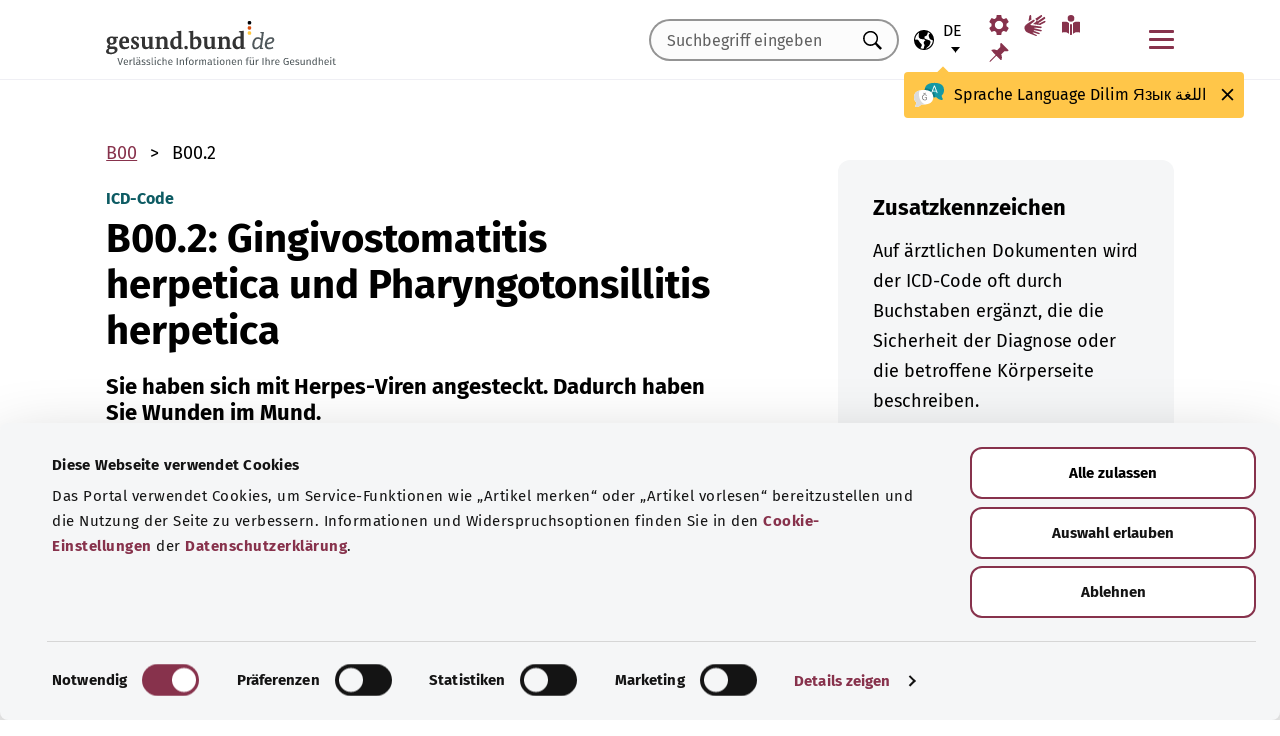

--- FILE ---
content_type: text/html; charset=utf-8
request_url: https://gesund.bund.de/icd-code-suche/b00-2
body_size: 13517
content:
<!DOCTYPE html>
<html lang="de">
<head> <meta charset="utf-8">
<!--	implemented by https://www.queo.de/	This website is powered by TYPO3 - inspiring people to share!	TYPO3 is a free open source Content Management Framework initially created by Kasper Skaarhoj and licensed under GNU/GPL.	TYPO3 is copyright 1998-2026 of Kasper Skaarhoj. Extensions are copyright of their respective owners.	Information and contribution at https://typo3.org/
-->
<link rel="icon" href="/_assets/1de4d85ce6099b066b6c08e5ccf4c407/Icons/favicon.ico" type="image/vnd.microsoft.icon">
<title>ICD-10-Code: B00.2 Gingivostomatitis herpetica und Pharyngotonsillitis herpetica</title>
<meta name="generator" content="TYPO3 CMS">
<meta name="viewport" content="width=device-width, initial-scale=1">
<meta name="description" content="Hier finden Sie Erläuterungen zum ICD-Diagnoseschlüssel „B00.2 Gingivostomatitis herpetica und Pharyngotonsillitis herpetica“ und dessen Unterkategorien.">
<meta property="og:image" content="/fileadmin/_processed_/2/d/csm_220504_illustration-titelfoto-ICD_6009cb7abb.jpg">
<meta property="og:url" content="https://gesund.bund.de/icd-code-suche/b00-2">
<meta property="og:title" content="ICD-10-Code: B00.2 Gingivostomatitis herpetica und Pharyngotonsillitis herpetica">
<meta property="og:description" content="Hier finden Sie Erläuterungen zum ICD-Diagnoseschlüssel „B00.2 Gingivostomatitis herpetica und Pharyngotonsillitis herpetica“ und dessen Unterkategorien.">
<meta property="og:type" content="article">
<meta name="twitter:card" content="summary">
<meta name="twitter:title" content="ICD-10-Code: B00.2 Gingivostomatitis herpetica und Pharyngotonsillitis herpetica">
<meta name="twitter:description" content="Hier finden Sie Erläuterungen zum ICD-Diagnoseschlüssel „B00.2 Gingivostomatitis herpetica und Pharyngotonsillitis herpetica“ und dessen Unterkategorien.">
<meta name="google-site-verification" content="DcDbgl2Gs6a6MXyVLukxOnK8e1hkYHrhoEyVTiLoQ1g">
<meta name="apple-mobile-web-app-capable" content="no">
<link rel="preload" as="font" type="font/woff2" crossorigin="anonymous" href="/_assets/1de4d85ce6099b066b6c08e5ccf4c407/Fonts/FiraSans-Bold.woff2?1769076392" >
<link rel="preload" as="font" type="font/woff2" crossorigin="anonymous" href="/_assets/1de4d85ce6099b066b6c08e5ccf4c407/Fonts/FiraSans-Medium.woff2?1769076392" >
<link rel="preload" as="font" type="font/woff2" crossorigin="anonymous" href="/_assets/1de4d85ce6099b066b6c08e5ccf4c407/Fonts/FiraSans-Regular.woff2?1769076392" >
<link rel="stylesheet" href="/_assets/1de4d85ce6099b066b6c08e5ccf4c407/Css/main.bundle.css?1769076392" media="all" integrity="sha384-l+Tav4Ql7ABkDNV6lCHodr8iOqSpalX2FfB8JEc732noXCRjhB76k3hVkke2NcYA" crossorigin="anonymous">
<script> function loadSettings() { const value = '; ' + document.cookie; const parts = value.split('; gb_darstellung='); const data = parts.pop().split(';').shift(); const settings = data.length ? JSON.parse(data) : null; if (settings && settings.font_size) { document.documentElement.classList.remove('font-size--default'); document.documentElement.classList.add('font-size--' + settings.font_size); } if (settings && settings.color_scheme) { document.documentElement.classList.remove('color-scheme--default'); document.documentElement.classList.add('color-scheme--' + settings.color_scheme); } } loadSettings();
</script>
<script type="application/ld+json">{
    "@context": "http://schema.org",
    "@type": "BreadcrumbList",
    "itemListElement": [
        {
            "@type": "ListItem",
            "position": 1,
            "name": "ICD-Code-Suche",
            "item": "https://gesund.bund.de/icd-code-suche"
        },
        {
            "@type": "ListItem",
            "position": 2,
            "name": "B00.2"
        }
    ]
}</script>
<script type="application/ld+json">{
    "@context": "http://schema.org/",
    "@type": "FAQPage",
    "mainEntity": [
        {
            "@type": "Question",
            "name": "Was bedeutet der ICD-Code B00.2 G?",
            "acceptedAnswer": {
                "@type": "Answer",
                "text": "Sie haben sich mit Herpes-Viren angesteckt. Dadurch haben Sie Wunden im Mund."
            }
        },
        {
            "@type": "Question",
            "name": "Was bedeutet der ICD-Code B00.2 L?",
            "acceptedAnswer": {
                "@type": "Answer",
                "text": "Sie haben sich mit Herpes-Viren angesteckt. Dadurch haben Sie auf der linken Seite Wunden im Mund."
            }
        },
        {
            "@type": "Question",
            "name": "Was bedeutet der ICD-Code B00.2 R?",
            "acceptedAnswer": {
                "@type": "Answer",
                "text": "Sie haben sich mit Herpes-Viren angesteckt. Dadurch haben Sie auf der rechten Seite Wunden im Mund."
            }
        },
        {
            "@type": "Question",
            "name": "Was bedeutet der ICD-Code B00.2 B?",
            "acceptedAnswer": {
                "@type": "Answer",
                "text": "Sie haben sich mit Herpes-Viren angesteckt. Dadurch haben Sie auf beiden Seiten Wunden im Mund."
            }
        },
        {
            "@type": "Question",
            "name": "Was bedeutet der ICD-Code B00.2 Z?",
            "acceptedAnswer": {
                "@type": "Answer",
                "text": "Sie hatten sich in der Vergangenheit mit Herpes-Viren angesteckt. Dadurch hatten Sie Wunden im Mund."
            }
        },
        {
            "@type": "Question",
            "name": "Was bedeutet der ICD-Code B00.2 Z L?",
            "acceptedAnswer": {
                "@type": "Answer",
                "text": "Sie hatten sich in der Vergangenheit mit Herpes-Viren angesteckt. Dadurch hatten Sie auf der linken Seite Wunden im Mund."
            }
        },
        {
            "@type": "Question",
            "name": "Was bedeutet der ICD-Code B00.2 Z R?",
            "acceptedAnswer": {
                "@type": "Answer",
                "text": "Sie hatten sich in der Vergangenheit mit Herpes-Viren angesteckt. Dadurch hatten Sie auf der rechten Seite Wunden im Mund."
            }
        },
        {
            "@type": "Question",
            "name": "Was bedeutet der ICD-Code B00.2 Z B?",
            "acceptedAnswer": {
                "@type": "Answer",
                "text": "Sie hatten sich in der Vergangenheit mit Herpes-Viren angesteckt. Dadurch hatten Sie auf beiden Seiten Wunden im Mund."
            }
        },
        {
            "@type": "Question",
            "name": "Was bedeutet der ICD-Code B00.2 V?",
            "acceptedAnswer": {
                "@type": "Answer",
                "text": "Sie haben sich vermutlich mit Herpes-Viren angesteckt. Dadurch haben Sie vermutlich Wunden im Mund."
            }
        },
        {
            "@type": "Question",
            "name": "Was bedeutet der ICD-Code B00.2 V L?",
            "acceptedAnswer": {
                "@type": "Answer",
                "text": "Sie haben sich vermutlich mit Herpes-Viren angesteckt. Dadurch haben Sie auf der linken Seite vermutlich Wunden im Mund."
            }
        },
        {
            "@type": "Question",
            "name": "Was bedeutet der ICD-Code B00.2 V R?",
            "acceptedAnswer": {
                "@type": "Answer",
                "text": "Sie haben sich vermutlich mit Herpes-Viren angesteckt. Dadurch haben Sie auf der rechten Seite vermutlich Wunden im Mund."
            }
        },
        {
            "@type": "Question",
            "name": "Was bedeutet der ICD-Code B00.2 V B?",
            "acceptedAnswer": {
                "@type": "Answer",
                "text": "Sie haben sich vermutlich mit Herpes-Viren angesteckt. Dadurch haben Sie auf beiden Seiten vermutlich Wunden im Mund."
            }
        }
    ]
}</script>
<link rel="apple-touch-icon" href="/apple-touch-icon.png"><script id="Cookiebot" src="https://consent.cookiebot.com/uc.js" data-cbid="b2486f07-ff46-419b-a561-fadf016f92ac" type="text/javascript" async></script>
<link rel="canonical" href="https://gesund.bund.de/icd-code-suche/b00-2">
<link rel="alternate" hreflang="de" href="https://gesund.bund.de/icd-code-suche/b00-2">
<link rel="alternate" hreflang="en" href="https://gesund.bund.de/en/icd-code-search/b00-2">
<link rel="alternate" hreflang="tr" href="https://gesund.bund.de/tr/icd-kodu-arama/b00-2">
<link rel="alternate" hreflang="ru" href="https://gesund.bund.de/ru/icd-code-suche/b00-2">
<link rel="alternate" hreflang="ar" href="https://gesund.bund.de/ar/icd-code-suche/b00-2">
<link rel="alternate" hreflang="x-default" href="https://gesund.bund.de/icd-code-suche/b00-2">
</head>
<body data-tracking-site="1">
<div class="app theme-default" data-type="110"> <div class="cookie-consent"> <div class="container"> <p class="cookie-consent__text">Das Portal verwendet Cookies, um Service-Funktionen wie „Artikel merken“ bereitzustellen und die Nutzung der Seite zu verbessern. Informationen und Widerspruchsoptionen finden Sie in den&nbsp;<a href="/datenschutz#c299" class="link link--default">Cookie-Einstellungen</a>&nbsp;der&nbsp;<a href="/datenschutz" class="link link--default">Datenschutzerklärung</a>.</p> <div class="cookie-consent__btn-group"> <button class="btn btn--outline disable">Ablehnen</button> <button class="btn btn--outline enable">Alle Cookies erlauben</button> </div> </div> </div>	<header class="header">
<div class="header__submenu"> <div class="container">	<a href="#skipNavigation30" class="visually-hidden">Navigation überspringen</a> <div class="header__wrapper-submenu"> <a href="/" class="header__submenu-item brand"> <picture> <img id="gesund-bund-logo" class="icon icon--brand" src="/_assets/1de4d85ce6099b066b6c08e5ccf4c407/Icons/gesund-logo.svg?1769076392" alt="gesund.bund.de - Verlässliche Informationen für Ihre Gesundheit" title="zur Startseite" width="330" height="64" /> <img id="gesund-bund-logo-dark-mode" class="icon icon--brand dark-mode" src="/_assets/1de4d85ce6099b066b6c08e5ccf4c407/Icons/gesund-logo--dark-mode.svg?1769076392" alt="gesund.bund.de - Verlässliche Informationen für Ihre Gesundheit" title="zur Startseite" width="330" height="64" /> </picture> </a> <div id="language-navigation"> <div class="language-picker"> <button id="select-language-btn" class="language-picker__btn tooltip-trigger" aria-controls="select-language-list" aria-label="Sprachauswahl" aria-describedby="current-language" aria-expanded="false"> <svg width="20" height="20" version="1.1" id="Layer_1" xmlns="http://www.w3.org/2000/svg" xmlns:xlink="http://www.w3.org/1999/xlink" x="0px" y="0px" viewBox="0 0 512 512" enable-background="new 0 0 512 512" xml:space="preserve" aria-hidden="true"> <path d="M437,75C388.7,26.6,324.4,0,256,0S123.3,26.6,75,75C26.6,123.3,0,187.6,0,256s26.6,132.7,75,181 c48.4,48.4,112.6,75,181,75s132.7-26.6,181-75c48.4-48.4,75-112.6,75-181S485.4,123.3,437,75z M252.9,347.3l10.6,21.1 c5.5,11,6.7,23.6,3.3,35.4l-22.3,77.9c-26.5-1.3-52.1-7.2-76-17.2l26.6-53.2c9.1-18.1,5.5-39.9-8.8-54.3l-13.8-13.8 c-21.3-21.3-39-45.9-52.5-72.8c-9.3-18.6-29.3-28.8-49.8-25.3l-40.2,6.7C31.1,193,54.5,137.9,96.2,96.2 c10.6-10.6,22.2-20.1,34.4-28.3l-11.7,82c0,0.3-0.1,0.6-0.1,0.9c-2.4,18.5,2.8,36.9,14.8,52.1c13,16.4,32.4,27,53.3,29.1l65,6.6 l42.9,21.5l-33,33C247.4,307.4,243.8,329.2,252.9,347.3z M415.8,415.8c-32.2,32.2-72.5,53.5-116.3,62l81.2-71.1 c10.6-9.2,18.5-21.2,22.9-34.5l16.4-49.2c4-11.9,3.1-24.7-2.5-35.9c-5.6-11.2-15.3-19.6-27.2-23.6l-64.6-21.5l-55.5-27.7 l-3.2-39.5c1.6-3.2,4.2-5.8,7.5-7.4l39.5-19.8c11.8-5.9,20.6-16.5,24.2-29.2l18.4-65c19.8,9.9,38.1,22.7,54.6,38.2L396,102 c-17.6,11.7-25.2,33.9-18.5,54l19.2,57.6c4.7,14,15.8,25.1,29.7,29.7l55.5,18.5C480.5,320,457.1,374.5,415.8,415.8z" /> </svg> <span id="current-language" class="active_language"> <span class="visually-hidden">Ausgewählte Sprache</span> <abbr title="Deutsch">de</abbr> </span> </button> <ul id="select-language-list" class="language-picker__list"> <li id="language-de" class="language-picker__option active"> <a href="https://gesund.bund.de/icd-code-suche/b00-2" hreflang="de" title="deutsch"> <span>Deutsch</span> </a> </li> <li id="language-en" class="language-picker__option "> <a href="https://gesund.bund.de/en/icd-code-search/b00-2" hreflang="en" title="englisch"> <span>English</span> </a> </li> <li id="language-tr" class="language-picker__option "> <a href="https://gesund.bund.de/tr/icd-kodu-arama/b00-2" hreflang="tr" title="türkisch"> <span>Türkçe</span> </a> </li> <li id="language-ru" class="language-picker__option "> <a href="https://gesund.bund.de/ru/icd-code-suche/b00-2" hreflang="ru" title="russisch"> <span>Русский</span> </a> </li> <li id="language-ar" class="language-picker__option "> <a href="https://gesund.bund.de/ar/icd-code-suche/b00-2" hreflang="ar" title="arabisch"> <span>عربي</span> </a> </li> </ul> </div> <div id="tooltip_language" class="tooltip tooltip--lang" role="tooltip" hidden aria-hidden="true"> <svg height="30" width="30" viewBox="0 0 512 415" aria-hidden="true" xmlns="http://www.w3.org/2000/svg"> <g fill="none"> <path d="m347.939.356c89.491 0 164.061 30.492 164.061 123.688 0 39.308-13.272 67.453-35.329 86.867-4.005 3.525-5.715 8.976-4.326 14.127 3.903 14.48 9.536 29.7 17.262 43.91 5.927 10.9-2.075 24.048-14.477 23.702-30.009-.836-62.771-14.812-87.325-41.505-2.922-3.177-7.103-4.882-11.405-4.53-9.262.757-18.773 1.118-28.462 1.118-89.491 0-164.061-30.492-164.061-123.688 0-93.197 74.572-123.689 164.062-123.689z" fill="#1598a4" /> <path d="m296.422 122.871c-27.969-18.07-64.598-28.515-109.1-31.162-2.253 9.825-3.443 20.58-3.443 32.335 0 93.196 74.57 123.688 164.061 123.688 3.718 0 7.401-.071 11.062-.179.006-.645.024-1.283.024-1.931 0-53.841-21.648-96.288-62.604-122.751z" fill="#117a83" /> <path d="m401.315 166.7-43.695-115.784c-.025-.068-.053-.137-.08-.204-1.573-3.826-5.262-6.297-9.398-6.297h-.009c-4.141.004-7.829 2.482-9.396 6.314-.023.057-.046.113-.067.171l-44.098 115.78c-1.475 3.87.469 8.203 4.34 9.678 3.866 1.474 8.203-.468 9.678-4.34l9.142-24.004h60.498l9.051 23.983c1.133 3.003 3.987 4.854107 7.017 4.854107.88 0 1.775-.157107 2.647-.486107 3.876-1.462 5.832-5.789 4.37-9.665zm-77.87-33.686 24.675-64.786 24.449 64.786z" fill="#fff" /> <path d="m0 245.623c0 39.307 13.272 67.453 35.329 86.867 4.005 3.525 5.715 8.976 4.326 14.127-3.903 14.48-9.536 29.7-17.262 43.909-5.927 10.9 2.075 24.048 14.477 23.702 30.009-.836 62.771-14.812 87.325-41.505 2.922-3.177 7.103-4.882 11.405-4.53 9.262.757 18.773 1.118 28.462 1.118 89.491 0 164.061-30.492 164.061-123.688s-74.572-123.689-164.062-123.689c-89.491 0-164.061 30.493-164.061 123.689z" fill="#fff" /> <path d="m98.158 128.732c-57.403 13.375-98.158 47.997-98.158 116.891 0 39.307 13.272 67.453 35.329 86.867 4.005 3.525 5.715 8.976 4.326 14.127-3.903 14.48-9.536 29.7-17.262 43.909-5.927 10.9 2.075 24.048 14.477 23.702 30.009-.836 62.771-14.812 87.325-41.505 2.922-3.177 7.103-4.882 11.405-4.53 9.262.757 18.773 1.118 28.461 1.118 9.979 0 19.771-.382 29.296-1.185-109.038-33.437-126.653-188.039-95.199-239.394z" fill="#dbdbdb" /> <path d="m179.96 191.28c2.613333 0 5.04-.466667 7.28-1.4s4.293333-2.473333 6.16-4.62c1.586667-1.773333 2.893333-3.803333 3.92-6.09s1.68-4.55 1.96-6.79c.186667-2.053333.023333-3.383333-.49-3.99s-1.283333-.91-2.31-.91-1.843333.233333-2.45.7-1.096667 1.353333-1.47 2.66h.14c-.746667 2.52-2.146667 4.83-4.2 6.93s-4.853333 3.15-8.4 3.15c-3.266667 0-5.973333-1.003333-8.12-3.01s-3.453333-4.503333-3.92-7.49c-.186667-.933333-.513333-1.75-.98-2.45s-1.353333-.956667-2.66-.77c-.933333.186667-1.68.676667-2.24 1.47s-.746667 2.03-.56 3.71c.186667 2.426667.653333 4.713333 1.4 6.86s1.96 4.153333 3.64 6.02c1.773333 2.053333 3.826667 3.57 6.16 4.55s4.713333 1.47 7.14 1.47zm4.2 108.08c7.186667 0 13.276667-1.236667 18.27-3.71s9.053333-5.716667 12.18-9.73 5.39-8.61 6.79-13.79 2.1-10.523333 2.1-16.03c0-3.92-.583333-6.58-1.75-7.98s-3.243333-2.1-6.23-2.1h-25.34c-4.386667 0-6.58 1.773333-6.58 5.32 0 3.266667 2.193333 4.9 6.58 4.9h22.26c0 4.293333-.513333 8.423333-1.54 12.39s-2.66 7.49-4.9 10.57-5.133333 5.53-8.68 7.35-7.886667 2.73-13.02 2.73c-5.04 0-9.683333-1.096667-13.93-3.29s-7.91-5.133333-10.99-8.82-5.483333-8.003333-7.21-12.95-2.59-10.173333-2.59-15.68c0-5.32.863333-10.43 2.59-15.33s4.083333-9.24 7.07-13.02 6.51-6.813333 10.57-9.1 8.423333-3.43 13.09-3.43c2.24 0 4.363333.163333 6.37.49s3.99.91 5.95 1.75 3.943333 1.96 5.95 3.36 4.13 3.173333 6.37 5.32c1.026667 1.026667 2.053333 1.68 3.08 1.96s1.983333.28 2.87 0 1.656667-.7 2.31-1.26 1.166667-1.166667 1.54-1.82c1.12-1.773333.606667-3.943333-1.54-6.51s-5.32-5.063333-9.52-7.49c-3.733333-2.146667-7.466667-3.616667-11.2-4.41s-7.606667-1.19-11.62-1.19c-6.906667 0-13.136667 1.423333-18.69 4.27s-10.29 6.626667-14.21 11.34-6.93 10.173333-9.03 16.38-3.15 12.67-3.15 19.39c0 6.906667 1.073333 13.393333 3.22 19.46s5.226667 11.363333 9.24 15.89 8.82 8.12 14.42 10.78 11.9 3.99 18.9 3.99z" fill="#5e5e5e" /> </g> </svg> <span> <span lang="de">Sprache</span> <span lang="en">Language</span> <span lang="tr">Dilim</span> <span lang="ru">Язык</span> <span lang="ar">اللغة</span> </span> <button class="tooltip__close" title="Schließen"> <img class="icon icon--close" src="/_assets/1de4d85ce6099b066b6c08e5ccf4c407/Icons/close.svg?1769076392" alt=""> </button> <div class="tooltip__arrow" data-popper-arrow></div> </div> </div> <a class="header__submenu-item search" title="Zur Suche" href="/suche"> <svg width="20" height="20" viewBox="0 0 20 20" xmlns="http://www.w3.org/2000/svg" aria-hidden="true" focusable="false"> <path d="M13.19 11.846l-.187.328 5.062 5.11-1.594 1.593-5.062-5.109-.328.234c-1.25.782-2.547 1.172-3.89 1.172-1.97 0-3.65-.703-5.04-2.11C.761 11.66.065 9.972.065 8.003c0-1.968.695-3.648 2.086-5.039 1.39-1.39 3.07-2.086 5.04-2.086 1.968 0 3.648.696 5.038 2.086 1.39 1.391 2.086 3.07 2.086 5.04a7.066 7.066 0 01-1.125 3.843zm-2.015-7.828c-1.094-1.094-2.422-1.64-3.985-1.64-1.562 0-2.89.546-3.984 1.64-1.094 1.094-1.64 2.422-1.64 3.984 0 1.563.546 2.891 1.64 3.985 1.094 1.094 2.422 1.64 3.984 1.64 1.563 0 2.89-.546 3.985-1.64 1.125-1.125 1.687-2.453 1.687-3.985 0-1.53-.562-2.859-1.687-3.984z" fill-rule="evenodd"/> </svg> <span class="label">Suche</span> </a> <nav id="navigation-burger-trigger" aria-label="Hauptnavigation"> <button type="button" data-toggle="collapse" data-target="#navbar-collapse-grid" aria-expanded="false" aria-labelledby="navigation-burger-trigger-label" class="header__submenu-item btn--nav-toggle" aria-controls="navigation-main"> <span class="icon"> <span aria-hidden="true"></span> <span aria-hidden="true"></span> <span aria-hidden="true"></span> </span> <span id="navigation-burger-trigger-label" class="label">Menü</span> </button> </nav> <nav id="service-navigation-desktop" aria-label="Meta-Navigation"> <ul class="accessibility-list"> <li> <a href="/barrierefreiheit/darstellung" class="link link--default header__submenu-item accessibility-settings"> <svg width="20" height="20" viewBox="0 0 483 497" xmlns="http://www.w3.org/2000/svg" focusable="false" aria-hidden="true"> <title>Darstellung</title> <path d="M477.966 318.39l-52.307-43.782c1.334-9.13 1.982-17.715 1.982-26.108s-.648-16.978-1.983-26.108l52.308-43.783a10.34 10.34 0 002.326-13.114l-47.626-82.49a10.369 10.369 0 00-12.518-4.55l-63.975 23.377c-13.681-10.708-28.879-19.455-45.31-26.058l-11.77-67.211A10.359 10.359 0 00288.891 0h-95.25c-5.025 0-9.333 3.61-10.202 8.565l-11.77 67.211c-16.431 6.603-31.628 15.35-45.31 26.058L62.384 78.455c-4.702-1.75-10.01.192-12.518 4.55L2.24 165.496a10.34 10.34 0 002.325 13.114l52.307 43.783c-1.334 9.13-1.981 17.715-1.981 26.108s.647 16.978 1.982 26.108L4.565 318.391a10.34 10.34 0 00-2.325 13.114l47.625 82.49c2.528 4.358 7.846 6.279 12.518 4.55l63.976-23.378c13.68 10.708 28.878 19.455 45.31 26.058l11.769 67.211a10.359 10.359 0 0010.202 8.565h95.25c5.026 0 9.334-3.61 10.202-8.565l11.77-67.211c16.431-6.603 31.629-15.35 45.31-26.058l63.975 23.378c4.702 1.689 10-.192 12.518-4.55l47.626-82.49a10.34 10.34 0 00-2.325-13.114zm-236.7 33.652c-57.09 0-103.542-46.452-103.542-103.542s46.452-103.542 103.542-103.542S344.808 191.411 344.808 248.5s-46.452 103.542-103.542 103.542z" fill-rule="nonzero" /> </svg> <span class="header__submenu-item_name">Darstellung</span> </a> </li> <li> <a href="/barrierefreiheit/gebaerdensprache" class="link link--default header__submenu-item sign-language"> <svg width="22" height="23" xmlns="http://www.w3.org/2000/svg" focusable="false" aria-hidden="true"> <title>Gebärdensprache</title> <path d="M3.08 9.87l5.81-3.81A1.57 1.57 0 0110 5.73a1 1 0 01.71.65.65.65 0 01-.12.77 5.28 5.28 0 01-.86.75l-3 2.29a.48.48 0 00-.15.63c.11.21.4.35.85.42l9.43 1.33a.74.74 0 01.56.24.76.76 0 01.22.56.79.79 0 01-.78.78l-6.28-.51c-.27 0-.42.09-.43.27s.13.32.43.4l6.49 1.62a.71.71 0 01.58.91c-.09.47-.45.64-1.07.5l-6.18-1.18c-.36-.07-.57 0-.63.26s.07.43.38.56l5.12 1.88a.65.65 0 01.27.25.6.6 0 01.12.36.67.67 0 01-.21.5.7.7 0 01-.49.2h-.18L9.4 18.49c-.35-.11-.58-.06-.67.14s0 .39.31.56L12.56 21a.56.56 0 01.23.71c-.09.33-.42.39-1 .17q-8.15-3-9.56-4.1A5 5 0 011 16.05a4.89 4.89 0 01-.5-2.13 4.94 4.94 0 01.08-.87 8.41 8.41 0 01.21-.83 10.4 10.4 0 011-1.27 8.37 8.37 0 011.27-1.06zM5.37 2C5 4 4.7 5.76 4.55 7.35l2.89-1.89-.33-3.77C7 1.16 6.73.92 6.26 1s-.76.39-.87 1zm5.83 2.87l5.59-3.63a.83.83 0 011.21.25.9.9 0 01-.29 1.31l-4.44 3.69a.37.37 0 000 .58.42.42 0 00.62 0l5.85-3.89a.82.82 0 011.31.32 1 1 0 01-.41 1.5l-6 3.93a.35.35 0 00-.1.49c.11.2.33.21.66.05L20.33 7a.48.48 0 01.18-.08.58.58 0 01.19 0 .77.77 0 01.56.23.75.75 0 01.24.54.81.81 0 01-.15.48.86.86 0 01-.38.28c-1.69.92-3.28 1.76-4.75 2.54L10 10.26c-.7-.11-.83-.34-.39-.68s.88-.66 1.29-1 .8-.69 1.17-1a1.39 1.39 0 00.28-.43 1.32 1.32 0 00.1-.53 1.3 1.3 0 00-.09-.49 2.22 2.22 0 00-.23-.43 1.92 1.92 0 00-.93-.83z" /> </svg> <span class="header__submenu-item_name">Gebärdensprache</span> </a> </li> <li> <a href="/barrierefreiheit/leichte-sprache" class="link link--default header__submenu-item easy-language"> <svg width="20" height="20" viewBox="0 0 448 497" xmlns="http://www.w3.org/2000/svg" focusable="false" aria-hidden="true"> <title>Leichte Sprache</title> <g fill-rule="evenodd"> <path d="M249.81 218.987c-5.316 4.663-8.737 7.92-9.263 8.43-9.34 9.34-24.54 9.34-33.855.025-.118-.118-3.672-3.528-9.29-8.476V489.08c8.034 4.921 17.152 7.891 26.268 7.891 9.113 0 18.167-3.059 26.14-7.97V218.988zM114.99 432.646c19.06 5.774 41.273 22.082 56.209 34.354V198.076c-14.758-10.679-32.105-21.343-48.608-26.343-37.758-11.439-108.516-.857-111.485-.41L0 173.038v262.333l15.098-2.315c18.527-2.842 73.33-8.497 99.892-.41zM324.621 171.733c-16.396 4.966-33.79 15.687-48.607 26.415v268.854c15.935-13.022 38.078-28.862 56.208-34.356 26.588-8.087 81.366-2.444 99.893.41l15.098 2.315V173.038l-11.106-1.715c-2.982-.448-73.78-11.042-111.486.41z" fill-rule="nonzero" /> <circle cx="223.606" cy="83.405" r="83.032" /> </g> </svg> <span class="header__submenu-item_name">Leichte Sprache</span> </a> </li> <li> <a href="/merkzettel" class="link link--default header__submenu-item bookmarks" title="Merkzettel"> <svg width="20" height="19" viewBox="0 0 498 497" xmlns="http://www.w3.org/2000/svg" focusable="false" aria-hidden="true"> <title>Merkzettel</title> <path d="M0 497l31.066-12.135 152.417-150.96 107.274 108.244c1.618 1.618 3.398 2.832 5.34 3.64 1.941.81 3.883 1.214 5.824 1.214.648 0 1.295-.08 1.942-.242a7.979 7.979 0 011.942-.243c2.588-.647 4.854-1.942 6.795-3.883a18.867 18.867 0 004.369-6.796c6.796-22.652 9.304-45.79 7.524-69.413-1.78-23.623-7.686-46.275-17.718-67.956l85.917-85.917c6.148 1.942 12.54 3.398 19.173 4.369 6.634.97 13.51 1.456 20.63 1.456 8.414 0 17.151-.647 26.212-1.942 9.06-1.294 18.284-3.398 27.668-6.31 2.589-.97 4.773-2.427 6.553-4.369 1.78-1.941 2.993-4.206 3.64-6.795a15.776 15.776 0 000-7.767c-.647-2.588-1.941-4.854-3.883-6.795L314.057 4.8c-1.942-1.942-4.207-3.317-6.796-4.126-2.589-.809-5.34-.89-8.252-.243-2.589.648-4.854 1.942-6.796 3.884a18.866 18.866 0 00-4.368 6.795c-5.178 17.151-8.09 33.574-8.738 49.269-.647 15.695 1.133 30.661 5.34 44.9-.647.323-1.133.647-1.456.97l-.971.971-83.004 83.005a206.935 206.935 0 00-41.26-14.077 194.331 194.331 0 00-43.2-4.854c-9.061 0-18.041.647-26.94 1.941a172.687 172.687 0 00-25.97 5.825 18.866 18.866 0 00-6.795 4.369c-1.942 1.942-3.236 4.207-3.884 6.796-.647 2.588-.566 5.177.243 7.766.81 2.589 2.184 4.854 4.126 6.796L161.64 312.06 12.62 463.021 0 497z" fill-rule="nonzero" /> </svg> <span class="header__submenu-item_name" role="status" aria-atomic=true>Merkzettel (<span class="bookmark_link-count">0</span>)</span> </a> </li> </ul> </nav>
<div class="search-input"> <form action="/suche" class="search-form"> <input class="input--text search-form__input typeahead" type="text" name="q" value="" placeholder="Suchbegriff eingeben" aria-label="Suchbegriff eingeben" data-provide="typeahead" autocomplete="off" role="combobox" /> <button type="button" tabindex="-1" style="visibility: visible;" class="remove_input_value">+</button> <!-- set the hidden field "mode" (get parameter) for result page if only tag-item (auto-complete) selected name="mode" value="like-tag" --> <button type="submit" class="search-form__submit" title="Suchen"> <span class="visually-hidden"> Suchen </span> </button> </form>
</div> </div> </div> <div id="skipNavigation30" class="visually-hidden">&nbsp;</div>
</div>	<div id="navbar-collapse-grid" class="header__mainmenu"> <div class="container"> <nav id="navigation-main" aria-label="Hauptnavigation"> <a href="#skipNavigation40" class="visually-hidden">Navigation überspringen</a> <ul class="header__wrapper-mainmenu"> <li class="header__mainmenu-item "> <a href="#" class="header__mainmenu-link" title="Gesundheitsversorgung" role="button" aria-expanded="false"> Gesundheitsversorgung </a> <div class="dropdown-menu" tabindex="-1"> <div class="container dropdown-menu__wrapper"> <h2 class="dropdown-menu__title">Gesundheits&shy;versorgung</h2> <ul class="dropdown-menu__list "> <li class="dropdown-menu__item "> <h3 class="dropdown-menu__list-title">Gesundheitswesen </h3> </li> <li class="dropdown-menu__item "> <a class="link--default dropdown-menu__link" href="/themen/das-gesundheitssystem" title="Das Gesundheitssystem"> Das Gesundheitssystem </a> </li> <li class="dropdown-menu__item "> <a class="link--default dropdown-menu__link" href="https://gesund.bund.de/themen/gesundheitskompetenz" title="Gesundheitskompetenz"> Gesundheitskompetenz </a> </li> <li class="dropdown-menu__item "> <a class="link--default dropdown-menu__link" href="/gesundheitsversorgung/beratung-und-hilfe" title="Beratung und Hilfe"> Beratung und Hilfe </a> </li> <li class="dropdown-menu__item "> <a class="link--default dropdown-menu__link" href="https://gesund.bund.de/themen/rechte-fuer-patienten" title="Patientenrechte"> Patientenrechte </a> </li> <li class="dropdown-menu__item "> <a class="link--default dropdown-menu__link" href="/themen/selbsthilfe" title="Selbsthilfe"> Selbsthilfe </a> </li> </ul> <ul class="dropdown-menu__list "> <li class="dropdown-menu__item "> <h3 class="dropdown-menu__list-title">Leistungen </h3> </li> <li class="dropdown-menu__item "> <a class="link--default dropdown-menu__link" href="/themen/krankenversicherung" title="Krankenversicherung"> Krankenversicherung </a> </li> <li class="dropdown-menu__item "> <a class="link--default dropdown-menu__link" href="https://gesund.bund.de/themen/leistungen-fuer-versicherte" title="Leistungen für Versicherte"> Leistungen für Versicherte </a> </li> <li class="dropdown-menu__item "> <a class="link--default dropdown-menu__link" href="https://gesund.bund.de/themen/sozialleistungen" title="Sozialleistungen"> Sozialleistungen </a> </li> <li class="dropdown-menu__item "> <a class="link--default dropdown-menu__link" href="https://gesund.bund.de/themen/arzneimittel" title="Arzneimittel"> Arzneimittel </a> </li> <li class="dropdown-menu__item "> <a class="link--default dropdown-menu__link" href="/themen/vorsorge-und-frueherkennung" title="Vorsorge und Früherkennung"> Vorsorge und Früherkennung </a> </li> <li class="dropdown-menu__item "> <a class="link--default dropdown-menu__link" href="/special/genetische-untersuchungen" title="Genetische Untersuchungen"> Genetische Untersuchungen </a> </li> <li class="dropdown-menu__item "> <a class="link--default dropdown-menu__link" href="/ausserklinische-intensivpflege" title="Außerklinische Intensivpflege"> Außerklinische Intensivpflege </a> </li> </ul> <button class="btn btn--close dropdown-menu__close"> Schließen <img class="icon icon--close" src="/_assets/1de4d85ce6099b066b6c08e5ccf4c407/Icons/close.svg?1769076392" alt=""> </button> </div> </div> </li> <li class="header__mainmenu-item "> <a href="#" class="header__mainmenu-link" title="Pflege" role="button" aria-expanded="false"> Pflege </a> <div class="dropdown-menu" tabindex="-1"> <div class="container dropdown-menu__wrapper"> <h2 class="dropdown-menu__title">Pflege</h2> <ul class="dropdown-menu__list "> <li class="dropdown-menu__item "> <h3 class="dropdown-menu__list-title">Themen </h3> </li> <li class="dropdown-menu__item "> <a class="link--default dropdown-menu__link" href="/themen/pflegeversorgung" title="Pflegeversorgung"> Pflegeversorgung </a> </li> <li class="dropdown-menu__item "> <a class="link--default dropdown-menu__link" href="/themen/pflegeleistungen" title="Pflegeleistungen"> Pflegeleistungen </a> </li> <li class="dropdown-menu__item "> <a class="link--default dropdown-menu__link" href="/themen/pflegende-angehoerige" title="Pflegende Angehörige"> Pflegende Angehörige </a> </li> <li class="dropdown-menu__item "> <a class="link--default dropdown-menu__link" href="/themen/pflegealltag-und-wohnen" title="Pflegealltag und Wohnen"> Pflegealltag und Wohnen </a> </li> </ul> <button class="btn btn--close dropdown-menu__close"> Schließen <img class="icon icon--close" src="/_assets/1de4d85ce6099b066b6c08e5ccf4c407/Icons/close.svg?1769076392" alt=""> </button> </div> </div> </li> <li class="header__mainmenu-item "> <a href="#" class="header__mainmenu-link" title="Gesundheit Digital" role="button" aria-expanded="false"> Gesundheit Digital </a> <div class="dropdown-menu" tabindex="-1"> <div class="container dropdown-menu__wrapper"> <h2 class="dropdown-menu__title">Gesundheit Digital</h2> <ul class="dropdown-menu__list "> <li class="dropdown-menu__item "> <h3 class="dropdown-menu__list-title">Digitalisierung im Gesundheitswesen </h3> </li> <li class="dropdown-menu__item "> <a class="link--default dropdown-menu__link" href="/themen/gesundheitsdaten" title="Gesundheitsdaten"> Gesundheitsdaten </a> </li> <li class="dropdown-menu__item "> <a class="link--default dropdown-menu__link" href="/themen/gesundheit-und-digitalisierung" title="Gesundheit und Digitalisierung"> Gesundheit und Digitalisierung </a> </li> <li class="dropdown-menu__item "> <a class="link--default dropdown-menu__link" href="/themen/telemedizin" title="Telemedizin"> Telemedizin </a> </li> </ul> <ul class="dropdown-menu__list "> <li class="dropdown-menu__item "> <h3 class="dropdown-menu__list-title">Digitale Anwendungen </h3> </li> <li class="dropdown-menu__item "> <a class="link--default dropdown-menu__link" href="/themen/elektronische-patientenakte-epa" title="Elektronische Patientenakte (ePA)"> Elektronische Patientenakte (ePA) </a> </li> <li class="dropdown-menu__item "> <a class="link--default dropdown-menu__link" href="/themen/elektronische-gesundheitskarte-egk" title="Elektronische Gesundheitskarte"> Elektronische Gesundheitskarte </a> </li> <li class="dropdown-menu__item "> <a class="link--default dropdown-menu__link" href="/themen/gesundheits-apps-diga-und-dipa" title="Gesundheits-Apps (DiGA und DiPA)"> Gesundheits-Apps (DiGA und DiPA) </a> </li> <li class="dropdown-menu__item "> <a class="link--default dropdown-menu__link" href="/gesundheit-digital/alles-zum-e-rezept" title="E-Rezept"> E-Rezept </a> </li> <li class="dropdown-menu__item "> <a class="link--default dropdown-menu__link" href="/die-elektronische-arbeitsunfaehigkeitsbescheinigung-eau" title="Elektronische Arbeitsunfähigkeitsbescheinigung"> Elektronische Arbeitsunfähigkeitsbescheinigung </a> </li> </ul> <button class="btn btn--close dropdown-menu__close"> Schließen <img class="icon icon--close" src="/_assets/1de4d85ce6099b066b6c08e5ccf4c407/Icons/close.svg?1769076392" alt=""> </button> </div> </div> </li> <li class="header__mainmenu-item "> <a href="#" class="header__mainmenu-link" title="Gesund leben" role="button" aria-expanded="false"> Gesund leben </a> <div class="dropdown-menu" tabindex="-1"> <div class="container dropdown-menu__wrapper"> <h2 class="dropdown-menu__title">Gesund leben</h2> <ul class="dropdown-menu__list "> <li class="dropdown-menu__item "> <h3 class="dropdown-menu__list-title">Gesund bleiben </h3> </li> <li class="dropdown-menu__item "> <a class="link--default dropdown-menu__link" href="/themen/vorsorge-und-frueherkennung" title="Vorsorge und Früherkennung"> Vorsorge und Früherkennung </a> </li> <li class="dropdown-menu__item "> <a class="link--default dropdown-menu__link" href="/themen/ernaehrung-und-bewegung" title="Ernährung und Bewegung"> Ernährung und Bewegung </a> </li> <li class="dropdown-menu__item "> <a class="link--default dropdown-menu__link" href="/themen/psyche-und-wohlbefinden" title="Psyche und Wohlbefinden"> Psyche und Wohlbefinden </a> </li> <li class="dropdown-menu__item "> <a class="link--default dropdown-menu__link" href="https://gesund.bund.de/themen/retten-und-helfen" title="Retten und helfen"> Retten und helfen </a> </li> <li class="dropdown-menu__item "> <a class="link--default dropdown-menu__link" href="/themen/sucht-bewaeltigen" title="Sucht bewältigen"> Sucht bewältigen </a> </li> <li class="dropdown-menu__item "> <a class="link--default dropdown-menu__link" href="/themen/umwelt-und-gesundheit" title="Umwelt und Gesundheit"> Umwelt und Gesundheit </a> </li> </ul> <ul class="dropdown-menu__list "> <li class="dropdown-menu__item "> <h3 class="dropdown-menu__list-title">Lebensphasen </h3> </li> <li class="dropdown-menu__item "> <a class="link--default dropdown-menu__link" href="/themen/gesund-aufwachsen" title="Gesund aufwachsen"> Gesund aufwachsen </a> </li> <li class="dropdown-menu__item "> <a class="link--default dropdown-menu__link" href="/themen/gesund-am-arbeitsplatz" title="Gesund am Arbeitsplatz"> Gesund am Arbeitsplatz </a> </li> <li class="dropdown-menu__item "> <a class="link--default dropdown-menu__link" href="/themen/schwangerschaft-und-geburt" title="Schwangerschaft und Geburt"> Schwangerschaft und Geburt </a> </li> <li class="dropdown-menu__item "> <a class="link--default dropdown-menu__link" href="/themen/gesund-im-alter" title="Gesund im Alter"> Gesund im Alter </a> </li> </ul> <button class="btn btn--close dropdown-menu__close"> Schließen <img class="icon icon--close" src="/_assets/1de4d85ce6099b066b6c08e5ccf4c407/Icons/close.svg?1769076392" alt=""> </button> </div> </div> </li> <li class="header__mainmenu-item "> <a href="#" class="header__mainmenu-link" title="Krankheiten" role="button" aria-expanded="false"> Krankheiten </a> <div class="dropdown-menu" tabindex="-1"> <div class="container dropdown-menu__wrapper"> <h2 class="dropdown-menu__title">Krankheiten</h2> <ul class="dropdown-menu__list "> <li class="dropdown-menu__item "> <h3 class="dropdown-menu__list-title">Themen </h3> </li> <li class="dropdown-menu__item "> <a class="link--default dropdown-menu__link" href="/themen/atemwege" title="Atemwege"> Atemwege </a> </li> <li class="dropdown-menu__item "> <a class="link--default dropdown-menu__link" href="/themen/augen" title="Augen"> Augen </a> </li> <li class="dropdown-menu__item "> <a class="link--default dropdown-menu__link" href="/themen/blut-und-lymphsystem" title="Blut- und Lymphsystem"> Blut- und Lymphsystem </a> </li> <li class="dropdown-menu__item "> <a class="link--default dropdown-menu__link" href="/themen/geschlechtsorgane" title="Geschlechtsorgane"> Geschlechtsorgane </a> </li> <li class="dropdown-menu__item "> <a class="link--default dropdown-menu__link" href="/themen/hals-nase-und-ohren" title="Hals, Nase und Ohren"> Hals, Nase und Ohren </a> </li> <li class="dropdown-menu__item "> <a class="link--default dropdown-menu__link" href="/themen/haut" title="Haut"> Haut </a> </li> <li class="dropdown-menu__item "> <a class="link--default dropdown-menu__link" href="/themen/herz-und-kreislauf" title="Herz und Kreislauf"> Herz und Kreislauf </a> </li> <li class="dropdown-menu__item "> <a class="link--default dropdown-menu__link" href="/themen/hormone" title="Hormone"> Hormone </a> </li> <li class="dropdown-menu__item "> <a class="link--default dropdown-menu__link" href="/themen/immunsystem" title="Immunsystem"> Immunsystem </a> </li> <li class="dropdown-menu__item "> <a class="link--default dropdown-menu__link" href="/themen/kopf-und-nerven" title="Kopf und Nerven"> Kopf und Nerven </a> </li> <li class="dropdown-menu__item "> <a class="link--default dropdown-menu__link" href="/themen/psyche" title="Psyche"> Psyche </a> </li> <li class="dropdown-menu__item "> <a class="link--default dropdown-menu__link" href="/themen/muskeln-knochen-und-gelenke" title="Muskeln, Knochen und Gelenke"> Muskeln, Knochen und Gelenke </a> </li> <li class="dropdown-menu__item "> <a class="link--default dropdown-menu__link" href="/themen/nieren-und-harnwege" title="Nieren und Harnwege"> Nieren und Harnwege </a> </li> <li class="dropdown-menu__item "> <a class="link--default dropdown-menu__link" href="/themen/verdauung-und-stoffwechsel" title="Verdauung und Stoffwechsel"> Verdauung und Stoffwechsel </a> </li> <li class="dropdown-menu__item "> <a class="link--default dropdown-menu__link" href="/themen/zaehne-und-zahnfleisch" title="Zähne und Zahnfleisch"> Zähne und Zahnfleisch </a> </li> </ul> <ul class="dropdown-menu__list "> <li class="dropdown-menu__item "> <h3 class="dropdown-menu__list-title">Besondere Themen </h3> </li> <li class="dropdown-menu__item "> <a class="link--default dropdown-menu__link" href="/special/allergien" title="Allergien"> Allergien </a> </li> <li class="dropdown-menu__item "> <a class="link--default dropdown-menu__link" href="https://gesund.bund.de/themen/coronavirus" title="Coronavirus"> Coronavirus </a> </li> <li class="dropdown-menu__item "> <a class="link--default dropdown-menu__link" href="/themen/infektionen-und-infektionskrankheiten" title="Infektionen und Infektionskrankheiten"> Infektionen und Infektionskrankheiten </a> </li> <li class="dropdown-menu__item "> <a class="link--default dropdown-menu__link" href="/impfchecks" title="Impfchecks"> Impfchecks </a> </li> <li class="dropdown-menu__item "> <a class="link--default dropdown-menu__link" href="/themen/krebs" title="Krebs"> Krebs </a> </li> <li class="dropdown-menu__item "> <a class="link--default dropdown-menu__link" href="/krankheiten-a-bis-z" title="Krankheiten A-Z"> Krankheiten A-Z </a> </li> </ul> <button class="btn btn--close dropdown-menu__close"> Schließen <img class="icon icon--close" src="/_assets/1de4d85ce6099b066b6c08e5ccf4c407/Icons/close.svg?1769076392" alt=""> </button> </div> </div> </li> <li class="header__mainmenu-item active"> <a href="#" class="header__mainmenu-link" title="Service" role="button" aria-expanded="false"> Service </a> <div class="dropdown-menu" tabindex="-1"> <div class="container dropdown-menu__wrapper"> <h2 class="dropdown-menu__title">Service</h2> <ul class="dropdown-menu__list "> <li class="dropdown-menu__item "> <h3 class="dropdown-menu__list-title">Informationen </h3> </li> <li class="dropdown-menu__item "> <a class="link--default dropdown-menu__link" href="https://gesund.bund.de/notfallnummern" title="Notfallnummern"> Notfallnummern </a> </li> <li class="dropdown-menu__item "> <a class="link--default dropdown-menu__link" href="/icd-ops-code-suche" title="ICD-/OPS-Codes"> ICD-/OPS-Codes </a> </li> <li class="dropdown-menu__item "> <a class="link--default dropdown-menu__link" href="/krankheiten-a-bis-z" title="Krankheiten A-Z"> Krankheiten A-Z </a> </li> <li class="dropdown-menu__item "> <a class="link--default dropdown-menu__link" href="/informationen/glossar" title="Glossar"> Glossar </a> </li> <li class="dropdown-menu__item "> <a class="link--default dropdown-menu__link" href="https://infektionsradar.gesund.bund.de/" title="Infektionsradar"> Infektionsradar </a> </li> <li class="dropdown-menu__item "> <a class="link--default dropdown-menu__link" href="/service/mediathek" title="Mediathek"> Mediathek </a> </li> </ul> <ul class="dropdown-menu__list "> <li class="dropdown-menu__item active"> <h3 class="dropdown-menu__list-title">Suchdienste </h3> </li> <li class="dropdown-menu__item "> <a class="link--default dropdown-menu__link" href="/suchen/aerztinnen-und-aerzte" title="Arztsuche"> Arztsuche </a> </li> <li class="dropdown-menu__item "> <a class="link--default dropdown-menu__link" href="https://gesund.bund.de/bundes-klinik-atlas" title="Krankenhaussuche"> Krankenhaussuche </a> </li> <li class="dropdown-menu__item "> <a class="link--default dropdown-menu__link" href="https://www.aponet.de/apothekensuche" title="Apothekensuche"> Apothekensuche </a> </li> </ul> <button class="btn btn--close dropdown-menu__close"> Schließen <img class="icon icon--close" src="/_assets/1de4d85ce6099b066b6c08e5ccf4c407/Icons/close.svg?1769076392" alt=""> </button> </div> </div> </li> </ul> <div id="skipNavigation40" class="visually-hidden">&nbsp;</div> </nav> </div> <div class="divider"></div> <div class="container"> <nav id="service-navigation-mobile" aria-label="Meta-Navigation"> <a href="#skipNavigation50" class="visually-hidden">Navigation überspringen</a> <ul class="header__mainmenu-footer"> <li> <a href="/barrierefreiheit/darstellung" class="link link--default accessibility-settings"> <svg width="20" height="20" viewBox="0 0 483 497" xmlns="http://www.w3.org/2000/svg" focusable="false" aria-hidden="true"> <title>Darstellung</title> <path d="M477.966 318.39l-52.307-43.782c1.334-9.13 1.982-17.715 1.982-26.108s-.648-16.978-1.983-26.108l52.308-43.783a10.34 10.34 0 002.326-13.114l-47.626-82.49a10.369 10.369 0 00-12.518-4.55l-63.975 23.377c-13.681-10.708-28.879-19.455-45.31-26.058l-11.77-67.211A10.359 10.359 0 00288.891 0h-95.25c-5.025 0-9.333 3.61-10.202 8.565l-11.77 67.211c-16.431 6.603-31.628 15.35-45.31 26.058L62.384 78.455c-4.702-1.75-10.01.192-12.518 4.55L2.24 165.496a10.34 10.34 0 002.325 13.114l52.307 43.783c-1.334 9.13-1.981 17.715-1.981 26.108s.647 16.978 1.982 26.108L4.565 318.391a10.34 10.34 0 00-2.325 13.114l47.625 82.49c2.528 4.358 7.846 6.279 12.518 4.55l63.976-23.378c13.68 10.708 28.878 19.455 45.31 26.058l11.769 67.211a10.359 10.359 0 0010.202 8.565h95.25c5.026 0 9.334-3.61 10.202-8.565l11.77-67.211c16.431-6.603 31.629-15.35 45.31-26.058l63.975 23.378c4.702 1.689 10-.192 12.518-4.55l47.626-82.49a10.34 10.34 0 00-2.325-13.114zm-236.7 33.652c-57.09 0-103.542-46.452-103.542-103.542s46.452-103.542 103.542-103.542S344.808 191.411 344.808 248.5s-46.452 103.542-103.542 103.542z" fill-rule="nonzero" /> </svg> Darstellung </a> </li> <li> <a href="/barrierefreiheit/gebaerdensprache" class="link link--default sign-language"> <svg width="22" height="23" xmlns="http://www.w3.org/2000/svg" focusable="false" aria-hidden="true"> <title>Gebärdensprache</title> <path d="M3.08 9.87l5.81-3.81A1.57 1.57 0 0110 5.73a1 1 0 01.71.65.65.65 0 01-.12.77 5.28 5.28 0 01-.86.75l-3 2.29a.48.48 0 00-.15.63c.11.21.4.35.85.42l9.43 1.33a.74.74 0 01.56.24.76.76 0 01.22.56.79.79 0 01-.78.78l-6.28-.51c-.27 0-.42.09-.43.27s.13.32.43.4l6.49 1.62a.71.71 0 01.58.91c-.09.47-.45.64-1.07.5l-6.18-1.18c-.36-.07-.57 0-.63.26s.07.43.38.56l5.12 1.88a.65.65 0 01.27.25.6.6 0 01.12.36.67.67 0 01-.21.5.7.7 0 01-.49.2h-.18L9.4 18.49c-.35-.11-.58-.06-.67.14s0 .39.31.56L12.56 21a.56.56 0 01.23.71c-.09.33-.42.39-1 .17q-8.15-3-9.56-4.1A5 5 0 011 16.05a4.89 4.89 0 01-.5-2.13 4.94 4.94 0 01.08-.87 8.41 8.41 0 01.21-.83 10.4 10.4 0 011-1.27 8.37 8.37 0 011.27-1.06zM5.37 2C5 4 4.7 5.76 4.55 7.35l2.89-1.89-.33-3.77C7 1.16 6.73.92 6.26 1s-.76.39-.87 1zm5.83 2.87l5.59-3.63a.83.83 0 011.21.25.9.9 0 01-.29 1.31l-4.44 3.69a.37.37 0 000 .58.42.42 0 00.62 0l5.85-3.89a.82.82 0 011.31.32 1 1 0 01-.41 1.5l-6 3.93a.35.35 0 00-.1.49c.11.2.33.21.66.05L20.33 7a.48.48 0 01.18-.08.58.58 0 01.19 0 .77.77 0 01.56.23.75.75 0 01.24.54.81.81 0 01-.15.48.86.86 0 01-.38.28c-1.69.92-3.28 1.76-4.75 2.54L10 10.26c-.7-.11-.83-.34-.39-.68s.88-.66 1.29-1 .8-.69 1.17-1a1.39 1.39 0 00.28-.43 1.32 1.32 0 00.1-.53 1.3 1.3 0 00-.09-.49 2.22 2.22 0 00-.23-.43 1.92 1.92 0 00-.93-.83z" /> </svg> Gebärdensprache </a> </li> <li> <a href="/barrierefreiheit/leichte-sprache" class="link link--default easy-language"> <svg width="20" height="20" viewBox="0 0 448 497" xmlns="http://www.w3.org/2000/svg" focusable="false" aria-hidden="true"> <title>Leichte Sprache</title> <g fill-rule="evenodd"> <path d="M249.81 218.987c-5.316 4.663-8.737 7.92-9.263 8.43-9.34 9.34-24.54 9.34-33.855.025-.118-.118-3.672-3.528-9.29-8.476V489.08c8.034 4.921 17.152 7.891 26.268 7.891 9.113 0 18.167-3.059 26.14-7.97V218.988zM114.99 432.646c19.06 5.774 41.273 22.082 56.209 34.354V198.076c-14.758-10.679-32.105-21.343-48.608-26.343-37.758-11.439-108.516-.857-111.485-.41L0 173.038v262.333l15.098-2.315c18.527-2.842 73.33-8.497 99.892-.41zM324.621 171.733c-16.396 4.966-33.79 15.687-48.607 26.415v268.854c15.935-13.022 38.078-28.862 56.208-34.356 26.588-8.087 81.366-2.444 99.893.41l15.098 2.315V173.038l-11.106-1.715c-2.982-.448-73.78-11.042-111.486.41z" fill-rule="nonzero" /> <circle cx="223.606" cy="83.405" r="83.032" /> </g> </svg> Leichte Sprache </a> </li> <li> <a href="/merkzettel" class="link link--default bookmarks" title="Merkzettel"> <svg width="20" height="19" viewBox="0 0 498 497" xmlns="http://www.w3.org/2000/svg" focusable="false" aria-hidden="true"> <title>Merkzettel</title> <path d="M0 497l31.066-12.135 152.417-150.96 107.274 108.244c1.618 1.618 3.398 2.832 5.34 3.64 1.941.81 3.883 1.214 5.824 1.214.648 0 1.295-.08 1.942-.242a7.979 7.979 0 011.942-.243c2.588-.647 4.854-1.942 6.795-3.883a18.867 18.867 0 004.369-6.796c6.796-22.652 9.304-45.79 7.524-69.413-1.78-23.623-7.686-46.275-17.718-67.956l85.917-85.917c6.148 1.942 12.54 3.398 19.173 4.369 6.634.97 13.51 1.456 20.63 1.456 8.414 0 17.151-.647 26.212-1.942 9.06-1.294 18.284-3.398 27.668-6.31 2.589-.97 4.773-2.427 6.553-4.369 1.78-1.941 2.993-4.206 3.64-6.795a15.776 15.776 0 000-7.767c-.647-2.588-1.941-4.854-3.883-6.795L314.057 4.8c-1.942-1.942-4.207-3.317-6.796-4.126-2.589-.809-5.34-.89-8.252-.243-2.589.648-4.854 1.942-6.796 3.884a18.866 18.866 0 00-4.368 6.795c-5.178 17.151-8.09 33.574-8.738 49.269-.647 15.695 1.133 30.661 5.34 44.9-.647.323-1.133.647-1.456.97l-.971.971-83.004 83.005a206.935 206.935 0 00-41.26-14.077 194.331 194.331 0 00-43.2-4.854c-9.061 0-18.041.647-26.94 1.941a172.687 172.687 0 00-25.97 5.825 18.866 18.866 0 00-6.795 4.369c-1.942 1.942-3.236 4.207-3.884 6.796-.647 2.588-.566 5.177.243 7.766.81 2.589 2.184 4.854 4.126 6.796L161.64 312.06 12.62 463.021 0 497z" fill-rule="nonzero" /> </svg> <span role="status" aria-atomic=true>Merkzettel (<span class="bookmark_link-count">0</span>)</span> </a> </li> </ul> <a id="skipNavigation50" class="invisible">&nbsp;</a> </nav> </div>
</div>	</header>	<main> <div class="default-page icd-code-page "> <article> <div class="container"> <div class="row"> <div id="standard-textseite-headline-h1" class="col-12 col-lg-7">
<div class="breadcrumb"> <ul class="breadcrumb-navigation__list"> <li class="item-link"> <a class="link--default" href="/icd-code-suche/b00"> B00 </a> </li> <li>B00.2</li> </ul>
</div> <h1>	<small class="pointed-brand">	ICD-Code	</small>	B00.2: Gingivostomatitis herpetica und Pharyngotonsillitis herpetica </h1>
<section class="textandmedia"> <div data-text-key="B00.2"> <h2>Sie haben sich mit Herpes-Viren angesteckt. Dadurch haben Sie Wunden im Mund. </h2><p>Es gibt verschiedene Arten von Herpes-Viren. Sie haben sich mit Herpes-simplex-Viren angesteckt. Man kann sich zum Beispiel durch Speichel oder beim Sex mit Herpes-Viren anstecken. Einige von den Viren bleiben das ganze Leben im Körper. Wenn man zum Beispiel Stress hat oder das Abwehrsystem geschwächt ist, dann können die Viren erneut Beschwerden auslösen. </p><p> Durch die Viren bilden sich mehrere kleine Wunden im Mund oder im Rachen, die stark schmerzen. Außerdem entzündet sich das Zahnfleisch oft. Häufig kann man dann nicht mehr richtig essen. Man fühlt sich durch die Viren häufig schwach und hat Fieber. Möglicherweise schwellen die Lymphknoten an und schmerzen. Man kann durch die Viren schwer krank sein. </p> </div> <div class="icd-detail-note mobile"> <h2> Zusatzkennzeichen </h2> <p> Auf ärztlichen Dokumenten wird der ICD-Code oft durch Buchstaben ergänzt, die die Sicherheit der Diagnose oder die betroffene Körperseite beschreiben. </p> <ul> <li><strong>G:</strong> Gesicherte Diagnose</li> <li><strong>V:</strong> Verdacht</li> <li><strong>Z:</strong> Zustand nach</li> <li><strong>A:</strong> Ausschluss</li> <li><strong>L:</strong> Links</li> <li><strong>R:</strong> Rechts</li> <li><strong>B:</strong> Beidseitig</li> </ul> <br> <a class="link link--default" title="Weitere Informationen" href="/was-sind-icd-und-ops-codes"> Weitere Informationen </a> </div> <div class="message-box message-box--primary"> <h2> Hinweis </h2> <p> Diese Informationen dienen nicht der Selbstdiagnose und ersetzen keinesfalls die Beratung durch eine Ärztin oder einen Arzt. Wenn Sie einen entsprechenden ICD-Code auf einem persönlichen medizinischen Dokument finden, achten Sie auch auf <strong>Zusatzkennzeichen</strong> für die Diagnosesicherheit.</br>Ihre Ärztin oder Ihr Arzt hilft Ihnen bei gesundheitlichen Fragen weiter und erläutert Ihnen bei Bedarf die ICD-Diagnoseverschlüsselung im direkten Gespräch. </p> </div>
</section> <section class="textandmedia icd-source"> <h2> Quelle </h2> <p> Bereitgestellt von der „Was hab’ ich?“ gemeinnützigen GmbH im Auftrag des Bundesministeriums für Gesundheit (BMG). </p> </section> </div> <aside class="col-12 col-lg-4 offset-lg-1"> <div class="icd-detail-note desktop"> <h2> Zusatzkennzeichen </h2> <p> Auf ärztlichen Dokumenten wird der ICD-Code oft durch Buchstaben ergänzt, die die Sicherheit der Diagnose oder die betroffene Körperseite beschreiben. </p> <ul> <li><strong>G:</strong> Gesicherte Diagnose</li> <li><strong>V:</strong> Verdacht</li> <li><strong>Z:</strong> Zustand nach</li> <li><strong>A:</strong> Ausschluss</li> <li><strong>L:</strong> Links</li> <li><strong>R:</strong> Rechts</li> <li><strong>B:</strong> Beidseitig</li> </ul> <br> <a class="link link--default" title="Weitere Informationen" href="/was-sind-icd-und-ops-codes"> Weitere Informationen </a> </div> </aside> <!-- <section class="col-12 col-lg-7 textandmedia"> <h2> Hinweis </h2> <p> In der ambulanten Versorgung wird der ICD-Code auf medizinischen Dokumenten immer durch die Zusatzkennzeichen für die Diagnosesicherheit (A, G, V oder Z) ergänzt: A (Ausgeschlossene Diagnose), G (Gesicherte Diagnose), V (Verdachtsdiagnose) und Z (Zustand nach der betreffenden Diagnose). </p> </section> --> </div> </div> </article> </div>	</main>	<footer class="footer">	<div class="footer-top"> <div class="container"> <div class="footer-top__wrapper"> <a id="scrollToTop" class="footer-top__link bounce-top" href="#"> Zurück nach oben <img class="icon icon--arrow-up" role="img" aria-hidden="true" src="/_assets/1de4d85ce6099b066b6c08e5ccf4c407/Icons/arrow-up.svg?1769076392" alt="" width="17" height="17"> </a> <div class="footer-top__gesund-bund"> <div> <img class="footer-top__bmg-logo" src="/_assets/1de4d85ce6099b066b6c08e5ccf4c407/Icons/bmg-logo.svg?1769076392" alt="Logo - Bundesministerium für Gesundheit" width="180" height="90"> <img class="footer-top__bmg-logo dark-mode" src="/_assets/1de4d85ce6099b066b6c08e5ccf4c407/Icons/bmg-logo-darkmode.svg?1769076392" alt="Logo - Bundesministerium für Gesundheit" width="180" height="90"> </div> <div> <p> <span><strong>gesund.bund.de</strong></span> Ein Service des Bundesministeriums für Gesundheit. </p> </div> </div> </div> </div>
</div>	<div class="footer-main"> <div class="container"> <div class="footer-main__wrapper"> <nav class="footer-main__column" aria-label="Hilfreiche Links"> <h2 id="helpful_links_title" class="footer-main__column-title"> Hilfreiche Links </h2> <ul> <li class=""> <a class="footer-main__link" href="/themen" title="Themenübersicht"> Themenübersicht </a> </li> <li class=""> <a class="footer-main__link" href="/service/benutzerhinweise" title="Benutzerhinweise"> Benutzerhinweise </a> </li> <li class=""> <a class="footer-main__link" href="/service/seitenuebersicht" title="Seitenübersicht"> Seitenübersicht </a> </li> </ul> </nav> <nav class="footer-main__column" aria-label="Service"> <h2 id="service_title" class="footer-main__column-title"> Service </h2> <ul> <li class=""> <a class="footer-main__link" href="/gesundheitsversorgung/beratung-und-hilfe" title="Beratung und Hilfe"> Beratung und Hilfe </a> </li> <li class=""> <a class="footer-main__link" href="/informationen/glossar" title="Glossar"> Glossar </a> </li> <li class=""> <a class="footer-main__link" href="/barrierefreiheit" title="Barrierefreiheit"> Barrierefreiheit </a> </li> <li class=""> <a class="footer-main__link" href="/barrierefreiheit/feedback" title="Barriere melden"> Barriere melden </a> </li> </ul> </nav> <nav class="footer-main__column" aria-label="Über uns"> <h2 id="about_title" class="footer-main__column-title"> Über uns </h2> <ul> <li class=""> <a class="footer-main__link" href="/ueber-uns/ueber-gesund-bund-de" title="Über gesund.bund.de"> Über gesund.bund.de </a> </li> <li class=""> <a class="footer-main__link" href="/ueber-uns/qualitaetssicherung" title="Qualitätssicherung"> Qualitätssicherung </a> </li> <li class=""> <a class="footer-main__link" href="/ueber-uns/partner" title="Unsere Partner"> Unsere Partner </a> </li> <li class=""> <a class="footer-main__link" href="/kontakt" title="Kontakt"> Kontakt </a> </li> </ul> </nav> <nav class="footer-main__column" aria-label="Wichtige Notrufnummern"> <h2 id="emergency_numbers" class="footer-main__column-title"> Wichtige Notrufnummern </h2> <ul> <li> Rettungsdienst <a href="tel:112" class="footer-main__link tel-mobile"><strong>112</strong></a> <strong class="tel-desktop">112</strong> </li> <li> Ärztlicher Bereitschaftsdienst <a href="tel:116117" class="footer-main__link tel-mobile"><strong>116117</strong></a> <strong class="tel-desktop">116117</strong> </li> <li class=""> <a class="footer-main__link" href="/notfallnummern" title="weitere Notrufnummern"> weitere Notrufnummern </a> </li> </ul> </nav> <div class="footer-main__certs"> <h2 class="footer-main__column-title"> Zertifizierungen </h2> <ul> <li>	<a target="_blank" href="https://www.afgis.de/zertifizierung/logo/gesund-bund/">	<img border="0" width="64px" height="64px" src="https://logo.afgis.de/qualitaetslogo/aqdb/anbieter/afgisanbieter.2022-07-20.2457124653/afgisantrag.2022-07-29.1164984305/afgisqmodul.2025-01-29.2906790815/get_Logo" alt="afgis-Qualit&auml;tslogo mit Ablauf 2026/03: Mit einem Klick auf das Logo &ouml;ffnet sich ein neues Bildschirmfenster mit Informationen &uuml;ber Bundesministerium für Gesundheit (BMG) und sein/ihr Internet-Angebot: gesund.bund.de/" title="afgis-Qualit&auml;tslogo mit Ablauf/Monat: Mit einem Klick auf das Logo &ouml;ffnet sich ein neues Bildschirmfenster mit Informationen &uuml;ber Bundesministerium für Gesundheit (BMG) und sein/ihr Internet-Angebot: gesund.bund.de/" />	</a>	</li> <li> <a href="https://dngk.de/verlaessliches-gesundheitswissen/" title="Das Deutsche Netzwerk Gesundheitskompetenz " target="_blank" rel="noopener noreferrer"> <img class="logo-dngk" width="142" height="70" src="/_assets/1de4d85ce6099b066b6c08e5ccf4c407/Images/verlaessliches-gesundheitswissen-quer-format.svg?1769076392" alt="Logo DNGK 2025-2026"> </a> </li>	<li>	<a href="https://report.bitvtest.de/a42b0050-1047-476c-954c-40992a442efc.html" title="Zum BITV-Test Prüfbericht">	<img src="/_assets/1de4d85ce6099b066b6c08e5ccf4c407/Images/bik-bitv-konform.svg?1769076392" alt="BIK - BITV-konform (geprüfte Seiten), zum Prüfbericht" width="135" height="44" />	</a>	</li> </ul> </div> <p class="footer-main__copyright"> <span> © Copyright 2026 Bundesministerium für Gesundheit </span> <a class="footer-main__link" href="/datenschutz" title="Datenschutz"> Datenschutz </a> <a class="footer-main__link" href="/impressum" title="Impressum"> Impressum </a> </p> </div> </div>
</div>	</footer>
</div>
<script src="/_assets/1de4d85ce6099b066b6c08e5ccf4c407/JavaScript/main.bundle.js?1769076392" integrity="sha384-achErzzPH6RpjG2NXSWXnzH1enfsL9G5SRzJL60SSd9aV+9Yv8BULOkFPpB1TpYR" crossorigin="anonymous"></script>
<script src="/_assets/1de4d85ce6099b066b6c08e5ccf4c407/JavaScript/bootstrap3-typeahead.js?1769076392" integrity="sha384-6I6N40fK3aqaPmY2Om9Qzu2VC285gecjIthnHND1ui5UGB/3veDPZh4LQwYdzUGm" crossorigin="anonymous"></script>
<script src="/_assets/1de4d85ce6099b066b6c08e5ccf4c407/JavaScript/search_autosuggest.bundle.js?1769076392" integrity="sha384-pKUCZtLm4+2U0MkN2x9T6y6omJXI/dI3aR5HFKX+xUHqx1nFN6kIlYRtsABNFQIi" crossorigin="anonymous"></script>


</body>
</html>